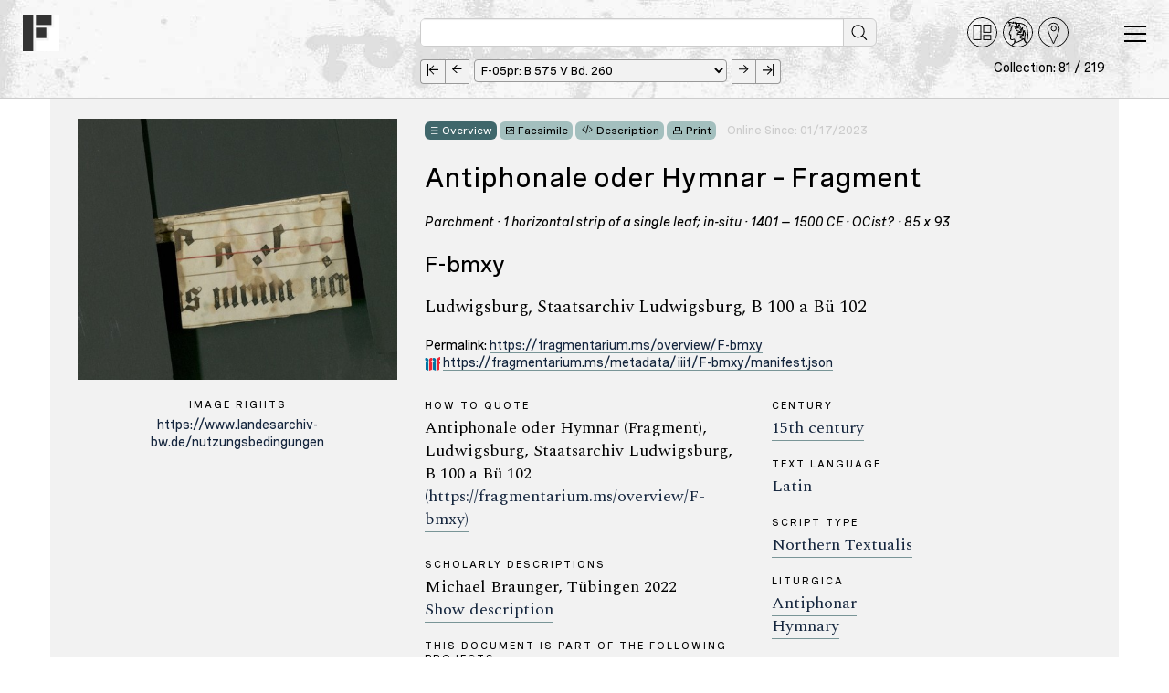

--- FILE ---
content_type: text/html; charset=UTF-8
request_url: https://fragmentarium.ms/searchresult/overview/F-bmxy
body_size: 9065
content:
<!DOCTYPE html>
<html lang="en">
  <head>
    <meta charset="utf-8">
    <meta http-equiv="X-UA-Compatible" content="IE=edge">
    <title>Fragmentarium</title>
    <meta name="viewport" content="width=device-width, initial-scale=1.0" />
    <meta name="keywords" content="Fragmentarium, digitization, digitalisation, manuscript, medieval manuscripts, Codex, Codices, Cod. Sang., Codex Sangallenses, Stiftsbibliothek, Abbey Library, Swiss Libraries, St. Gallen, Universität Freiburg, Fribourg, Codicology, Medieval Studies, Paleography, Manuscript descriptions, Metadata, TEI, Medieval Institute, SharedCanvas, IIIF" />
    <meta name="description" content="Fragmentarium - Digital Laboratory for Medieval Manuscript Fragments. Fragmentarium enables libraries, collectors, researchers and students to publish images of medieval manuscript fragments, allowing them to catalogue, describe, transcribe, assemble and re-use them." />
    <meta name="author" content="Rafael Schwemmer, text & bytes (Programming and Design) - Douglas Kim (Programming, Solr Consulting) - Roger Klein (PHP and JavaScript Consulting)" />
    
    <link rel="apple-touch-icon" sizes="57x57" href="https://fragmentarium.ms/img/app-icons/apple-icon-57x57.png">
    <link rel="apple-touch-icon" sizes="60x60" href="https://fragmentarium.ms/img/app-icons/apple-icon-60x60.png">
    <link rel="apple-touch-icon" sizes="72x72" href="https://fragmentarium.ms/img/app-icons/apple-icon-72x72.png">
    <link rel="apple-touch-icon" sizes="76x76" href="https://fragmentarium.ms/img/app-icons/apple-icon-76x76.png">
    <link rel="apple-touch-icon" sizes="114x114" href="https://fragmentarium.ms/img/app-icons/apple-icon-114x114.png">
    <link rel="apple-touch-icon" sizes="120x120" href="https://fragmentarium.ms/img/app-icons/apple-icon-120x120.png">
    <link rel="apple-touch-icon" sizes="144x144" href="https://fragmentarium.ms/img/app-icons/apple-icon-144x144.png">
    <link rel="apple-touch-icon" sizes="152x152" href="https://fragmentarium.ms/img/app-icons/apple-icon-152x152.png">
    <link rel="apple-touch-icon" sizes="180x180" href="https://fragmentarium.ms/img/app-icons/apple-icon-180x180.png">
    <link rel="icon" type="image/png" sizes="192x192"  href="https://fragmentarium.ms/img/app-icons/android-icon-192x192.png">
    <link rel="icon" type="image/png" sizes="32x32" href="https://fragmentarium.ms/img/app-icons/favicon-32x32.png">
    <link rel="icon" type="image/png" sizes="96x96" href="https://fragmentarium.ms/img/app-icons/favicon-96x96.png">
    <link rel="icon" type="image/png" sizes="16x16" href="https://fragmentarium.ms/img/app-icons/favicon-16x16.png">
    <link rel="manifest" href="https://fragmentarium.ms/img/app-icons/manifest.json">
    <link href="/dist/frontend/index.css?1581968590" rel="stylesheet">

    <!--[if lt IE 11]>
      <center><img src="https://fragmentarium.ms/img/fragmentarium-logo-header.png" alt="Logo Fragmentarium" /></center>
      <p class=browsehappy>Your browser is <b>outdated</b>. You will be redirected to a page that will guide you to <a href="http://browsehappy.com/">install a newer browser</a></p>
      <meta http-equiv="refresh" content="3;url=http://www.browsehappy.com">
      <style>
        body {background-color:white;}
        #wrapper {display:none}
        .browsehappy {height:200px;border:1px solid maroon;text-align:center;padding:90px 20px;font-size:18px;background-color:#ffffcc;filter:progid:DXImageTransform.Microsoft.gradient(startColorstr='#ffffcc', endColorstr='#ffffff', GradientType=0)}
      </style>
    <![endif]-->
    <!-- Fathom - beautiful, simple website analytics -->
    <script src="https://cdn.usefathom.com/script.js" data-spa="auto" data-site="RWJVVDUL" defer></script>
    <!-- / Fathom --> 

</head>
<body class="frontend overview_page index">
  <div id="wrapper">

  <div class="nav-header">
    <div id="greyly"></div>
    <nav class="navbar navbar-default">
      <div class="container-fluid">
                  
          <div class="navbar-header">
            <div id="navbar-toggler" aria-controls="navbar-toggler" aria-label="Toggle navigation" class="navbar-toggle collapsed" data-toggle="collapse" data-target="#nav-menu-collapse" aria-expanded="false" role="navigation">
              <span></span>
              <span></span>
              <span></span>
            </div>
            <a class="navbar-brand" href="/">
              <img src="https://fragmentarium.ms/img/svg/logo-bw.svg" alt="Fragmentarium" width="40" height="40">
            </a>
            <div class="container" style="padding-top:1.4em;">
              <div class="row">
                <div class="col-md-8 col-md-offset-4">
                  <form id="simple-search-form" method="get" action="https://fragmentarium.ms/search" class="form-inline">
                    <div class="form-group input-group nav-search navbar-left">
                      <div id="search-field">
                        <input type="text" name="sQueryString" value="" class="form-control nav-search-input">
                        <input type="image" src="/img/blind.gif" id="start-search-icon" title="Start search" alt="Start search">
                      </div>

                      <input id="aSelectedFacets" type="hidden" name="aSelectedFacets" value="" />

                      <input id="sSimpleSearchSearchField" type="hidden" name="sSearchField" value="all_metadata">
                      
                      <input id="sSimpleSearchSortField" type="hidden" name="sSortField" value="score">
                      
                      <input id="iSimpleSearchResultsPerPage" type="hidden" name="iResultsPerPage" value="100">

                      <input id="iSimpleSearchDateFrom" type="hidden" name="date_from" value="" />
                      <input id="iSimpleSearchDateTo" type="hidden" name="date_to" value="" />
                     
                      <input id="iSimpleSearchOrigMinNumberOfLines" type="hidden" name="orig_min_number_of_lines" value="" />
                      <input id="iSimpleSearchOrigMaxNumberOfLines" type="hidden" name="orig_max_number_of_lines" value="" />
                      <input id="iSimpleSearchOrigMinNumberOfColumns" type="hidden" name="orig_min_number_of_columns" value="" />
                      <input id="iSimpleSearchOrigMaxNumberOfColumns" type="hidden" name="orig_max_number_of_columns" value="" />
                      <input id="iSimpleSearchOrigDimensionsMinWidth" type="hidden" name="orig_dimensions_min_width" value="" />
                      <input id="iSimpleSearchOrigDimensionsMaxWidth" type="hidden" name="orig_dimensions_max_width" value="" />
                      <input id="iSimpleSearchOrigDimensionsMinHeight" type="hidden" name="orig_dimensions_min_height" value="" />
                      <input id="iSimpleSearchOrigDimensionsMaxHeight" type="hidden" name="orig_dimensions_max_height" value="" />
                      <input id="iSimpleSearchOrigWrittenSpaceMinWidth" type="hidden" name="orig_written_space_min_width" value="" />
                      <input id="iSimpleSearchOrigWrittenSpaceMaxWidth" type="hidden" name="orig_written_space_max_width" value="" />
                      <input id="iSimpleSearchOrigWrittenSpaceMinHeight" type="hidden" name="orig_written_space_min_height" value="" />
                      <input id="iSimpleSearchOrigWrittenSpaceMaxHeight" type="hidden" name="orig_written_space_max_height" value="" />                    

                                          </div>
                    
                    <div id="quicklinks">
                      <a href="https://fragmentarium.ms/search"><img src="/img/svg/fragments.svg" alt="All Fragments" title="All Fragments"></a>
                      <a href="https://fragmentarium.ms/person_index"><img src="/img/svg/persons.svg" alt="Persons" title="Person Index"></a>
                      <a href="https://fragmentarium.ms/place_index"><img src="/img/svg/places.svg" alt="Places" title="Places Index"></a>
                    </div>
                  </form>

                </div>
                                    <!-- Start Navigation between documents -->
  <section id="overview_page_nav">
    <div class="col-md-8 col-md-offset-4">
      <span class="select_ms_label">
              <a class="first-doc" href="https://fragmentarium.ms/overview/F-05pr" title="First manuscript: B 575 V Bd. 260"></a>&nbsp;
        <a class="prev-doc" href="https://fragmentarium.ms/overview/F-bia7" title="Previous manuscript: B 575 III Bü 612 h"></a>
        
        <select name="mss_in_collection" id="mss_in_collection">
                      <option  value="https://fragmentarium.ms/overview/F-05pr">
              F-05pr: B 575 V Bd. 260            </option>
                      <option  value="https://fragmentarium.ms/overview/F-0k8b">
              F-0k8b: B 501 a Bd. 3            </option>
                      <option  value="https://fragmentarium.ms/overview/F-0kge">
              F-0kge: B 575 V Bd. 516            </option>
                      <option  value="https://fragmentarium.ms/overview/F-0nhl">
              F-0nhl: B 231 Bd. 2479            </option>
                      <option  value="https://fragmentarium.ms/overview/F-0nqp">
              F-0nqp: B 503 III Bd. 626 (A)            </option>
                      <option  value="https://fragmentarium.ms/overview/F-0r81">
              F-0r81: B 114 Bü 5122            </option>
                      <option  value="https://fragmentarium.ms/overview/F-0uws">
              F-0uws: B 113 I Bü 989 (A-I)            </option>
                      <option  value="https://fragmentarium.ms/overview/F-0wet">
              F-0wet: B 128 Bd. 2            </option>
                      <option  value="https://fragmentarium.ms/overview/F-0wgn">
              F-0wgn: B 113 I Bü 986 (A und B)            </option>
                      <option  value="https://fragmentarium.ms/overview/F-13h1">
              F-13h1: B 575 V Bd. 251            </option>
                      <option  value="https://fragmentarium.ms/overview/F-147f">
              F-147f: B 231 Bd. 505            </option>
                      <option  value="https://fragmentarium.ms/overview/F-15rx">
              F-15rx: B 384 Bd. 818            </option>
                      <option  value="https://fragmentarium.ms/overview/F-17do">
              F-17do: B 575 V Bd. 77            </option>
                      <option  value="https://fragmentarium.ms/overview/F-1j0t">
              F-1j0t: B 235 Bd. 519            </option>
                      <option  value="https://fragmentarium.ms/overview/F-1n4e">
              F-1n4e: B 389 Bü 46            </option>
                      <option  value="https://fragmentarium.ms/overview/F-1w42">
              F-1w42: B 231 Bd. 836 c            </option>
                      <option  value="https://fragmentarium.ms/overview/F-24tm">
              F-24tm: H 38 Bü 68 1/2            </option>
                      <option  value="https://fragmentarium.ms/overview/F-28i5">
              F-28i5: B 91 b III Bü 1173            </option>
                      <option  value="https://fragmentarium.ms/overview/F-2czw">
              F-2czw: B 114 Bü 1503            </option>
                      <option  value="https://fragmentarium.ms/overview/F-2d0l">
              F-2d0l: B 232 Bd. 1446            </option>
                      <option  value="https://fragmentarium.ms/overview/F-2pwo">
              F-2pwo: PL 18 Bü 292            </option>
                      <option  value="https://fragmentarium.ms/overview/F-2u8p">
              F-2u8p: B 397 II Bü 324            </option>
                      <option  value="https://fragmentarium.ms/overview/F-2uye">
              F-2uye: B 114 Bü 2382 (A, B)            </option>
                      <option  value="https://fragmentarium.ms/overview/F-2wb3">
              F-2wb3: B 384 Bd. 3879            </option>
                      <option  value="https://fragmentarium.ms/overview/F-2y35">
              F-2y35: GL 110 Bd. 9            </option>
                      <option  value="https://fragmentarium.ms/overview/F-30ix">
              F-30ix: B 389 U 1424            </option>
                      <option  value="https://fragmentarium.ms/overview/F-30rw">
              F-30rw: B 139 a I Bü 797            </option>
                      <option  value="https://fragmentarium.ms/overview/F-30ta">
              F-30ta: B 113 I Bü 982, 987, 988, 989, 990            </option>
                      <option  value="https://fragmentarium.ms/overview/F-31km">
              F-31km: B 113 I Bü 1309 (A, B)            </option>
                      <option  value="https://fragmentarium.ms/overview/F-335g">
              F-335g: B 231 a Bd. 164            </option>
                      <option  value="https://fragmentarium.ms/overview/F-35q7">
              F-35q7: B 503 III Bd. 626 (B)            </option>
                      <option  value="https://fragmentarium.ms/overview/F-36tq">
              F-36tq: B 375 L Bü 704            </option>
                      <option  value="https://fragmentarium.ms/overview/F-37pq">
              F-37pq: B 138 a Bd. 26*            </option>
                      <option  value="https://fragmentarium.ms/overview/F-3gc7">
              F-3gc7: B 235 Bd. 520            </option>
                      <option  value="https://fragmentarium.ms/overview/F-3ibd">
              F-3ibd: B 128 Bd. 4            </option>
                      <option  value="https://fragmentarium.ms/overview/F-3m04">
              F-3m04: B 235 Bd. 15            </option>
                      <option  value="https://fragmentarium.ms/overview/F-3pfu">
              F-3pfu:             </option>
                      <option  value="https://fragmentarium.ms/overview/F-3thm">
              F-3thm: B 233 Bd. 17            </option>
                      <option  value="https://fragmentarium.ms/overview/F-43q8">
              F-43q8: B 113 I Bü 984 (A-F)            </option>
                      <option  value="https://fragmentarium.ms/overview/F-4d7h">
              F-4d7h: B 113 I Bü 275            </option>
                      <option  value="https://fragmentarium.ms/overview/F-4fwu">
              F-4fwu: GL 60 Bd. 9            </option>
                      <option  value="https://fragmentarium.ms/overview/F-4kpp">
              F-4kpp: B 87 II Bü 822            </option>
                      <option  value="https://fragmentarium.ms/overview/F-4lx2">
              F-4lx2: GL 105 Bd. 10            </option>
                      <option  value="https://fragmentarium.ms/overview/F-4qut">
              F-4qut: B 509 Bd. 5            </option>
                      <option  value="https://fragmentarium.ms/overview/F-4qzn">
              F-4qzn: GL 60 Bd. 7            </option>
                      <option  value="https://fragmentarium.ms/overview/F-5aen">
              F-5aen: GL 60 Bd. 11            </option>
                      <option  value="https://fragmentarium.ms/overview/F-5aj0">
              F-5aj0: B 244 Bü 162            </option>
                      <option  value="https://fragmentarium.ms/overview/F-5e3r">
              F-5e3r: B 138 a Bd. 32*            </option>
                      <option  value="https://fragmentarium.ms/overview/F-5f2q">
              F-5f2q: B 375 S Bd. 5            </option>
                      <option  value="https://fragmentarium.ms/overview/F-5mav">
              F-5mav: B 209 a Bd. 31*            </option>
                      <option  value="https://fragmentarium.ms/overview/F-5y4y">
              F-5y4y: B 109 Bd. 9*            </option>
                      <option  value="https://fragmentarium.ms/overview/F-66tk">
              F-66tk: B 113 I Bü 260            </option>
                      <option  value="https://fragmentarium.ms/overview/F-67mf">
              F-67mf: B 114 Bü 6823            </option>
                      <option  value="https://fragmentarium.ms/overview/F-6c6o">
              F-6c6o: B 250 Bü 7            </option>
                      <option  value="https://fragmentarium.ms/overview/F-6rqt">
              F-6rqt: B 113 I Bü 987 (A-F)            </option>
                      <option  value="https://fragmentarium.ms/overview/F-6rtd">
              F-6rtd: B 186 U 1532 b            </option>
                      <option  value="https://fragmentarium.ms/overview/F-715c">
              F-715c: B 114 Bü 479            </option>
                      <option  value="https://fragmentarium.ms/overview/F-756z">
              F-756z: B 232 Bd. 1454            </option>
                      <option  value="https://fragmentarium.ms/overview/F-75vc">
              F-75vc: B 575 III Bü 612 m            </option>
                      <option  value="https://fragmentarium.ms/overview/F-7gjc">
              F-7gjc: B 235 Bd. 2 (C)            </option>
                      <option  value="https://fragmentarium.ms/overview/F-7k7c">
              F-7k7c: B 231 Bd. 2477            </option>
                      <option  value="https://fragmentarium.ms/overview/F-7mfb">
              F-7mfb: H 31 Bü 7            </option>
                      <option  value="https://fragmentarium.ms/overview/F-8pv1">
              F-8pv1: B 407 I Bü 229            </option>
                      <option  value="https://fragmentarium.ms/overview/F-8xsi">
              F-8xsi: B 177 S Bü 3004            </option>
                      <option  value="https://fragmentarium.ms/overview/F-8zuw">
              F-8zuw: B 113 I Bü 982 (A-C)            </option>
                      <option  value="https://fragmentarium.ms/overview/F-a7l5">
              F-a7l5: B 139 a I Bü 1112            </option>
                      <option  value="https://fragmentarium.ms/overview/F-aase">
              F-aase: B 448 Bü 189 a            </option>
                      <option  value="https://fragmentarium.ms/overview/F-acwm">
              F-acwm: B 575 V Bd. 270            </option>
                      <option  value="https://fragmentarium.ms/overview/F-akon">
              F-akon: B 423 U 435            </option>
                      <option  value="https://fragmentarium.ms/overview/F-amoy">
              F-amoy: B 530 S Bü 27            </option>
                      <option  value="https://fragmentarium.ms/overview/F-aqqr">
              F-aqqr: B 114 Bü 531            </option>
                      <option  value="https://fragmentarium.ms/overview/F-avlp">
              F-avlp: B 233 Bd. 193            </option>
                      <option  value="https://fragmentarium.ms/overview/F-axd0">
              F-axd0: B 114 Bü 463            </option>
                      <option  value="https://fragmentarium.ms/overview/F-b0h6">
              F-b0h6: B 503 III Bd. 4            </option>
                      <option  value="https://fragmentarium.ms/overview/F-b1ra">
              F-b1ra: B 235 Bd. 381            </option>
                      <option  value="https://fragmentarium.ms/overview/F-bcgq">
              F-bcgq: B 501 a Bd. 2            </option>
                      <option  value="https://fragmentarium.ms/overview/F-bfoe">
              F-bfoe: B 114 Bü 1560            </option>
                      <option  value="https://fragmentarium.ms/overview/F-bfqs">
              F-bfqs: B 233 Bd. 63            </option>
                      <option  value="https://fragmentarium.ms/overview/F-bfub">
              F-bfub: B 113 I Bü 970            </option>
                      <option  value="https://fragmentarium.ms/overview/F-bia7">
              F-bia7: B 575 III Bü 612 h            </option>
                      <option  value="https://fragmentarium.ms/overview/F-bmxy">
              F-bmxy: B 100 a Bü 102            </option>
                      <option  value="https://fragmentarium.ms/overview/F-bpdm">
              F-bpdm: B 78 a Bü 1 (A)            </option>
                      <option  value="https://fragmentarium.ms/overview/F-bt2u">
              F-bt2u: B 231 Bd. 2474            </option>
                      <option  value="https://fragmentarium.ms/overview/F-bx2w">
              F-bx2w: B 397 II Bü 1157            </option>
                      <option  value="https://fragmentarium.ms/overview/F-by40">
              F-by40: B 113 I et al.            </option>
                      <option  value="https://fragmentarium.ms/overview/F-c1ky">
              F-c1ky: B 91 b III Bü 1161            </option>
                      <option  value="https://fragmentarium.ms/overview/F-c5ct">
              F-c5ct: B 91 b III Bü 1174            </option>
                      <option  value="https://fragmentarium.ms/overview/F-c6tn">
              F-c6tn: B 232 Bd. 1445            </option>
                      <option  value="https://fragmentarium.ms/overview/F-c8so">
              F-c8so: PL 18 Bü 294            </option>
                      <option  value="https://fragmentarium.ms/overview/F-covf">
              F-covf: GL 160 Bd. 8            </option>
                      <option  value="https://fragmentarium.ms/overview/F-cza3">
              F-cza3: B 139 a I Bü 1209            </option>
                      <option  value="https://fragmentarium.ms/overview/F-czr6">
              F-czr6: GL 60 Bd. 13            </option>
                      <option  value="https://fragmentarium.ms/overview/F-d51y">
              F-d51y: B 575 III Bü 612 k            </option>
                      <option  value="https://fragmentarium.ms/overview/F-ds06">
              F-ds06: B 235 Bd. 394            </option>
                      <option  value="https://fragmentarium.ms/overview/F-dtqn">
              F-dtqn: B 233 Bd. 194            </option>
                      <option  value="https://fragmentarium.ms/overview/F-dws8">
              F-dws8: B 95 Bü 215            </option>
                      <option  value="https://fragmentarium.ms/overview/F-e1uu">
              F-e1uu: B 375 S Bd. 6            </option>
                      <option  value="https://fragmentarium.ms/overview/F-e6z5">
              F-e6z5: B 575 III Bü 718            </option>
                      <option  value="https://fragmentarium.ms/overview/F-e7of">
              F-e7of: B 575 V Bd. 519            </option>
                      <option  value="https://fragmentarium.ms/overview/F-e8tv">
              F-e8tv: B 396 Bd. 57            </option>
                      <option  value="https://fragmentarium.ms/overview/F-et5s">
              F-et5s: B 95 Bü 67            </option>
                      <option  value="https://fragmentarium.ms/overview/F-f0eg">
              F-f0eg: GL 110 Bd. 2            </option>
                      <option  value="https://fragmentarium.ms/overview/F-fobc">
              F-fobc: B 375 L Bü 681            </option>
                      <option  value="https://fragmentarium.ms/overview/F-fqjb">
              F-fqjb: B 113 I Bü 267            </option>
                      <option  value="https://fragmentarium.ms/overview/F-fz3i">
              F-fz3i: GL 160 Bd. 6            </option>
                      <option  value="https://fragmentarium.ms/overview/F-gb7t">
              F-gb7t: B 575 V Bd. 518            </option>
                      <option  value="https://fragmentarium.ms/overview/F-gyhk">
              F-gyhk: B 113 I Bü 983 (A-F)            </option>
                      <option  value="https://fragmentarium.ms/overview/F-hfte">
              F-hfte: B 383 Bd. I/40 (A, B)            </option>
                      <option  value="https://fragmentarium.ms/overview/F-hmlc">
              F-hmlc: B 113 I Bü 276            </option>
                      <option  value="https://fragmentarium.ms/overview/F-hppg">
              F-hppg: B 575 V Bd. 512            </option>
                      <option  value="https://fragmentarium.ms/overview/F-hqy6">
              F-hqy6: B 375 N II Bd. 83            </option>
                      <option  value="https://fragmentarium.ms/overview/F-hv8g">
              F-hv8g: B 177 S Bü 527            </option>
                      <option  value="https://fragmentarium.ms/overview/F-i4lr">
              F-i4lr: B 95 Bü 63            </option>
                      <option  value="https://fragmentarium.ms/overview/F-i4ne">
              F-i4ne: B 575 III Bü 612 i            </option>
                      <option  value="https://fragmentarium.ms/overview/F-ia0m">
              F-ia0m: B 575 V Bd. 522            </option>
                      <option  value="https://fragmentarium.ms/overview/F-iale">
              F-iale: GL 110 Bd. 8            </option>
                      <option  value="https://fragmentarium.ms/overview/F-iec2">
              F-iec2: B 138 a Bd. 33*            </option>
                      <option  value="https://fragmentarium.ms/overview/F-ipve">
              F-ipve: B 231 Bd. 2480            </option>
                      <option  value="https://fragmentarium.ms/overview/F-iv2b">
              F-iv2b: B 249 U 327            </option>
                      <option  value="https://fragmentarium.ms/overview/F-iwbw">
              F-iwbw: B 139 a I Bü 1126            </option>
                      <option  value="https://fragmentarium.ms/overview/F-j0x2">
              F-j0x2: B 233 Bd. 16            </option>
                      <option  value="https://fragmentarium.ms/overview/F-jh7f">
              F-jh7f: B 389 Bü 293            </option>
                      <option  value="https://fragmentarium.ms/overview/F-jn2b">
              F-jn2b: GL 105 Bd. 5            </option>
                      <option  value="https://fragmentarium.ms/overview/F-jvf0">
              F-jvf0: B 575 III Bü 612 l            </option>
                      <option  value="https://fragmentarium.ms/overview/F-k0jd">
              F-k0jd: B 209 a Bd. 29*            </option>
                      <option  value="https://fragmentarium.ms/overview/F-kft4">
              F-kft4: B 583 a Bd. 1            </option>
                      <option  value="https://fragmentarium.ms/overview/F-khob">
              F-khob: B 503 III Bd. 78            </option>
                      <option  value="https://fragmentarium.ms/overview/F-l157">
              F-l157: B 235 Bd. 2 (A und B)            </option>
                      <option  value="https://fragmentarium.ms/overview/F-l2qz">
              F-l2qz: B 441 Bü 10            </option>
                      <option  value="https://fragmentarium.ms/overview/F-ledt">
              F-ledt: B 231 Bd. 1906 (A-D)            </option>
                      <option  value="https://fragmentarium.ms/overview/F-lssy">
              F-lssy: B 480 S Bü 1            </option>
                      <option  value="https://fragmentarium.ms/overview/F-m0fy">
              F-m0fy: B 138 a Bd. 34*            </option>
                      <option  value="https://fragmentarium.ms/overview/F-m286">
              F-m286: B 231 Bd. 508            </option>
                      <option  value="https://fragmentarium.ms/overview/F-m5w4">
              F-m5w4: B 109 Bd. 7*            </option>
                      <option  value="https://fragmentarium.ms/overview/F-mdi3">
              F-mdi3: B 231 Bd. 2459            </option>
                      <option  value="https://fragmentarium.ms/overview/F-meo7">
              F-meo7: B 575 III Bü 612 c            </option>
                      <option  value="https://fragmentarium.ms/overview/F-mpf6">
              F-mpf6: B 575 V Bd. 264            </option>
                      <option  value="https://fragmentarium.ms/overview/F-mval">
              F-mval: B 384 Bd. 7486            </option>
                      <option  value="https://fragmentarium.ms/overview/F-njkp">
              F-njkp: GL 195 Bd. 40            </option>
                      <option  value="https://fragmentarium.ms/overview/F-np84">
              F-np84: B 95 Bü 66            </option>
                      <option  value="https://fragmentarium.ms/overview/F-npzx">
              F-npzx: B 235 Bd. 207            </option>
                      <option  value="https://fragmentarium.ms/overview/F-ntt0">
              F-ntt0: B 532 IV Bd. 14            </option>
                      <option  value="https://fragmentarium.ms/overview/F-o7jl">
              F-o7jl: B 114 Bü 2518            </option>
                      <option  value="https://fragmentarium.ms/overview/F-o832">
              F-o832: B 114 Bü 6832            </option>
                      <option  value="https://fragmentarium.ms/overview/F-obv0">
              F-obv0: B 231 Bd. 2475            </option>
                      <option  value="https://fragmentarium.ms/overview/F-of5j">
              F-of5j: B 509 Bd. 8            </option>
                      <option  value="https://fragmentarium.ms/overview/F-og0d">
              F-og0d: B 397 II Bü 539            </option>
                      <option  value="https://fragmentarium.ms/overview/F-onzn">
              F-onzn: B 113 I Bü 967            </option>
                      <option  value="https://fragmentarium.ms/overview/F-ou28">
              F-ou28: B 575 V Bd. 254            </option>
                      <option  value="https://fragmentarium.ms/overview/F-oyck">
              F-oyck: B 78 a Bü 1 (B)            </option>
                      <option  value="https://fragmentarium.ms/overview/F-p5md">
              F-p5md: B 113 I Bü 61            </option>
                      <option  value="https://fragmentarium.ms/overview/F-p77a">
              F-p77a: B 113 I Bü 985 (A-E)            </option>
                      <option  value="https://fragmentarium.ms/overview/F-pa0g">
              F-pa0g: B 396 Bd. 65            </option>
                      <option  value="https://fragmentarium.ms/overview/F-pd1u">
              F-pd1u: GL 160 Bd. 2 (A)            </option>
                      <option  value="https://fragmentarium.ms/overview/F-pjbw">
              F-pjbw: GL 115 Bd. 23            </option>
                      <option  value="https://fragmentarium.ms/overview/F-pngt">
              F-pngt: B 113 I Bü 988 (A-G)            </option>
                      <option  value="https://fragmentarium.ms/overview/F-q1jh">
              F-q1jh: GL 160 Bd. 2 (B)            </option>
                      <option  value="https://fragmentarium.ms/overview/F-q50j">
              F-q50j: GL 60 Bd. 12            </option>
                      <option  value="https://fragmentarium.ms/overview/F-q5hf">
              F-q5hf: B 114 Bü 478            </option>
                      <option  value="https://fragmentarium.ms/overview/F-qikd">
              F-qikd: B 95 Bü 65            </option>
                      <option  value="https://fragmentarium.ms/overview/F-qslm">
              F-qslm: B 575 V Bd. 249            </option>
                      <option  value="https://fragmentarium.ms/overview/F-qvsc">
              F-qvsc: B 100 a Bü 103            </option>
                      <option  value="https://fragmentarium.ms/overview/F-qzjb">
              F-qzjb: GL 60 Bd. 6            </option>
                      <option  value="https://fragmentarium.ms/overview/F-r058">
              F-r058: B 509 Bd. 3            </option>
                      <option  value="https://fragmentarium.ms/overview/F-r1sy">
              F-r1sy: B 94 a Bü 35            </option>
                      <option  value="https://fragmentarium.ms/overview/F-r32u">
              F-r32u: GL 65 Bd. 12            </option>
                      <option  value="https://fragmentarium.ms/overview/F-r3dq">
              F-r3dq: B 113 I Bü 1107            </option>
                      <option  value="https://fragmentarium.ms/overview/F-r5kz">
              F-r5kz: B 189 III Bü 8            </option>
                      <option  value="https://fragmentarium.ms/overview/F-r8a6">
              F-r8a6: B 114 Bü 481            </option>
                      <option  value="https://fragmentarium.ms/overview/F-rbty">
              F-rbty: B 109 Bd. 10*            </option>
                      <option  value="https://fragmentarium.ms/overview/F-rkkb">
              F-rkkb: B 138 a Bü 42            </option>
                      <option  value="https://fragmentarium.ms/overview/F-rl2f">
              F-rl2f: B 384 Bd. 3878            </option>
                      <option  value="https://fragmentarium.ms/overview/F-rm36">
              F-rm36: B 114 Bü 1257            </option>
                      <option  value="https://fragmentarium.ms/overview/F-rnep">
              F-rnep: B 91 b II Bü 58            </option>
                      <option  value="https://fragmentarium.ms/overview/F-rz6v">
              F-rz6v: B 385 E 61            </option>
                      <option  value="https://fragmentarium.ms/overview/F-s24m">
              F-s24m: B 138 a Bd. 36*            </option>
                      <option  value="https://fragmentarium.ms/overview/F-sdr6">
              F-sdr6: B 100 a Bü 25            </option>
                      <option  value="https://fragmentarium.ms/overview/F-siin">
              F-siin: B 231 Bd. 836 b            </option>
                      <option  value="https://fragmentarium.ms/overview/F-siun">
              F-siun: B 246 Bü 16            </option>
                      <option  value="https://fragmentarium.ms/overview/F-skau">
              F-skau: GL 190 Bd. 71            </option>
                      <option  value="https://fragmentarium.ms/overview/F-szz4">
              F-szz4: B 91 b III Bü 4            </option>
                      <option  value="https://fragmentarium.ms/overview/F-t56p">
              F-t56p: B 231 Bd. 1915            </option>
                      <option  value="https://fragmentarium.ms/overview/F-tf8r">
              F-tf8r: B 503 III Bd. 5            </option>
                      <option  value="https://fragmentarium.ms/overview/F-tggx">
              F-tggx: PL 18 Bü 293            </option>
                      <option  value="https://fragmentarium.ms/overview/F-thyy">
              F-thyy: B 189 II Bü 71            </option>
                      <option  value="https://fragmentarium.ms/overview/F-tvod">
              F-tvod: B 584 Bü 5            </option>
                      <option  value="https://fragmentarium.ms/overview/F-tzw2">
              F-tzw2: B 113 I Bü 969            </option>
                      <option  value="https://fragmentarium.ms/overview/F-u1g2">
              F-u1g2: B 231 Bd. 1905 (A-E)            </option>
                      <option  value="https://fragmentarium.ms/overview/F-u3yd">
              F-u3yd: B 235 Bd. 4            </option>
                      <option  value="https://fragmentarium.ms/overview/F-udiz">
              F-udiz: B 113 I Bü 1316 (A, B)            </option>
                      <option  value="https://fragmentarium.ms/overview/F-ulys">
              F-ulys: B 138 a Bd. 27*            </option>
                      <option  value="https://fragmentarium.ms/overview/F-v14c">
              F-v14c: B 503 II Bü 180            </option>
                      <option  value="https://fragmentarium.ms/overview/F-v7a4">
              F-v7a4: B 234 Bd. 12            </option>
                      <option  value="https://fragmentarium.ms/overview/F-vfn2">
              F-vfn2: B 95 Bü 131            </option>
                      <option  value="https://fragmentarium.ms/overview/F-vgs2">
              F-vgs2: B 114 Bü 453            </option>
                      <option  value="https://fragmentarium.ms/overview/F-vihi">
              F-vihi: B 530 S Bü 28            </option>
                      <option  value="https://fragmentarium.ms/overview/F-vjm7">
              F-vjm7: B 114 Bü 5121            </option>
                      <option  value="https://fragmentarium.ms/overview/F-vp7r">
              F-vp7r: B 231 Bd. 2473            </option>
                      <option  value="https://fragmentarium.ms/overview/F-w5mn">
              F-w5mn: B 575 II Bü 478            </option>
                      <option  value="https://fragmentarium.ms/overview/F-w8rs">
              F-w8rs: B 113 I Bü 974            </option>
                      <option  value="https://fragmentarium.ms/overview/F-wi5s">
              F-wi5s: B 91 b III Bü 12            </option>
                      <option  value="https://fragmentarium.ms/overview/F-wqui">
              F-wqui: B 235 Bd. 451            </option>
                      <option  value="https://fragmentarium.ms/overview/F-wrij">
              F-wrij: B 113 I Bü 1453            </option>
                      <option  value="https://fragmentarium.ms/overview/F-wsmo">
              F-wsmo: B 244 Bü 119            </option>
                      <option  value="https://fragmentarium.ms/overview/F-wy85">
              F-wy85: GL 110 Bd. 5            </option>
                      <option  value="https://fragmentarium.ms/overview/F-wz1k">
              F-wz1k: B 231 Bd. 3520            </option>
                      <option  value="https://fragmentarium.ms/overview/F-x1y7">
              F-x1y7: B 138 a Bd. 35*            </option>
                      <option  value="https://fragmentarium.ms/overview/F-xgl6">
              F-xgl6: B 575 III Bü 612 n            </option>
                      <option  value="https://fragmentarium.ms/overview/F-yat4">
              F-yat4: B 91 b III Bü 1162            </option>
                      <option  value="https://fragmentarium.ms/overview/F-yatp">
              F-yatp: B 530 S Bü 30            </option>
                      <option  value="https://fragmentarium.ms/overview/F-ye28">
              F-ye28: B 113 I Bü 990 (A-F)            </option>
                      <option  value="https://fragmentarium.ms/overview/F-yp8u">
              F-yp8u: B 231 Bd. 2471            </option>
                      <option  value="https://fragmentarium.ms/overview/F-ywjw">
              F-ywjw: B 139 a I Bü 1150 (A, B)            </option>
                      <option  value="https://fragmentarium.ms/overview/F-zgxb">
              F-zgxb: B 213 c Bü 19            </option>
                      <option  value="https://fragmentarium.ms/overview/F-ziut">
              F-ziut: B 128 Bd. 3            </option>
                      <option  value="https://fragmentarium.ms/overview/F-zj67">
              F-zj67: B 384 Bd. 5422            </option>
                      <option  value="https://fragmentarium.ms/overview/F-zl0r">
              F-zl0r: B 114 Bü 1356            </option>
                      <option  value="https://fragmentarium.ms/overview/F-zs0p">
              F-zs0p: B 503 III Bd. 625            </option>
                      <option  value="https://fragmentarium.ms/overview/F-zsh7">
              F-zsh7: B 231 Bd. 2470            </option>
                  </select>
        
        <a class="next-doc" href="https://fragmentarium.ms/overview/F-bpdm" title="Next manuscript: B 78 a Bü 1 (A)"></a>&nbsp;
        <a class="last-doc" href="https://fragmentarium.ms/overview/F-zsh7" title="Last manuscript: B 231 Bd. 2470"></a>&nbsp;
        <span class="number_of_records">Collection: 81 / 219</span>  
            </span>
    </div>
  </section>
  <!-- End navigation between documents -->
                              </div>
            </div>
          </div><!-- end .navbar-header -->

          <aside class="collapse navbar-collapse" id="nav-menu-collapse">

            <ul class="nav navbar-nav navbar-right">
                                                                  <li class="main search">
                    <a href="https://fragmentarium.ms/search">All Fragments</a>
                  </li>
                                    <li class="main person_index">
                    <a href="https://fragmentarium.ms/person_index">Person Index</a>
                  </li>
                                    <li class="main place_index">
                    <a href="https://fragmentarium.ms/place_index">Place Index</a>
                  </li>
                                                                                  
<li class="pages-sidenav has-children collapsed"><div class="toggler"></div>
<a href="javascript:void(0)" class="toggle-link">About</a>
<ul>
<li class="digital-laboratory">
<a href="https://fragmentarium.ms/pages/about/digital-laboratory">Digital Laboratory</a>
</li>
<li class="past-and-present">
<a href="https://fragmentarium.ms/pages/about/past-and-present">Past and Present</a>
</li>
</ul>
</li>                                                                <li class="pages-sidenav">
                                        <a href="https://fragmentarium.ms/pages/partners">Partners</a>
                  </li>
                                                                <li class="pages-sidenav">
                                        <a href="https://fragmentarium.ms/pages/programs">Programs</a>
                  </li>
                                                                
<li class="pages-sidenav has-children collapsed"><div class="toggler"></div>
<a href="javascript:void(0)" class="toggle-link">Publications</a>
<ul>
<li class="e-journal">
<a href="https://fragmentarium.ms/pages/publications/e-journal">Journal: Fragmentology</a>
</li>
<li class="recent_pubs">
<a href="https://fragmentarium.ms/pages/publications/recent_pubs">Recent Publications</a>
</li>
</ul>
</li>                                                                
<li class="pages-sidenav has-children collapsed"><div class="toggler"></div>
<a href="javascript:void(0)" class="toggle-link">News + Events</a>
<ul>
<li class="news">
<a href="https://fragmentarium.ms/pages/news_events/news">News</a>
</li>
<li class="workshops">
<a href="https://fragmentarium.ms/pages/news_events/workshops">Workshops</a>
</li>
<li class="cataloguing_courses">
<a href="https://fragmentarium.ms/pages/news_events/cataloguing_courses">Cataloguing Courses</a>
</li>
<li class="seminars">
<a href="https://fragmentarium.ms/pages/news_events/seminars">Seminars</a>
</li>
<li class="archive">
<a href="https://fragmentarium.ms/pages/news_events/archive">News Archive</a>
</li>
</ul>
</li>                                                                <li class="pages-sidenav">
                                        <a href="https://fragmentarium.ms/contact">Contact</a>
                  </li>
                                                        </ul><!-- end .navbar-right -->

          </aside><!-- end #nav-menu-collapse -->

              </div><!-- end .container-fluid -->
    </nav>
  </div><!-- end .nav-header -->
<script type="application/javascript">
  var sDocumentId = "6182"
</script>

<!-- Content Start -->
<div id="content" class="clearfix content-overview-page">
  <div class="container">

    
    <div id="overview-page-info-structure-container">

      <div id="overview-page-document-info-container">
        <div class="overview-page-preview-image col-lg-4 col-md-3 hidden-sm hidden-xs">
                    <a href="https://fragmentarium.ms/view/page/F-bmxy/6392/53326">
          <img class="canvas-thumbnail img-rounded loading-indicator-thumb" id="53326" title="StAL_B_100_a_Bue_102_r" alt="StAL_B_100_a_Bue_102_r" src="https://fragmentarium.ms:443/loris/F-bmxy/StAL_B_100_a_Bue_102_r.jp2/full/,400/0/default.jpg"/>          </a>
          
          <div class="topic">Image Rights</div> 
          <div class="metadata-value text-center">
                          <a target="_blank" href="https://www.landesarchiv-bw.de/nutzungsbedingungen">https://www.landesarchiv-bw.de/nutzungsbedingungen</a>
                                  </div>
        </div>

        <section id="document-info" class="col-lg-8 col-md-9 col-xs-12">

  <div class="row">
    <div class="col-xl-10 description-action-buttons">
      <div class="btn btn-default btn-overview btn-sm btn-current">Overview</div>
      <a class="btn btn-default btn-viewer btn-sm" href="https://fragmentarium.ms/view/page/F-bmxy">Facsimile</a>
                        <a class="btn btn-default btn-description btn-sm" href="https://fragmentarium.ms/description/F-bmxy/5243">Description</a>
                    <a class="btn btn-default btn-print btn-sm" href="javascript:window.print();">Print</a>
      &nbsp;&nbsp;
      <span class="grey sm">Online Since: 01/17/2023</span>
    </div>
  </div>
  
  <div class="row">
    <div class="col-xl-10">
      <h4>Antiphonale oder Hymnar – Fragment</h4>
      <em class="headline">Parchment &middot; 1 horizontal strip of a single leaf; in-situ &middot; 1401 – 1500 CE &middot; OCist? &middot; 85 x 93</em>
      <h3>F-bmxy</h3>
      <h5>Ludwigsburg, Staatsarchiv Ludwigsburg, B 100 a Bü 102</h5>
      
      <div class="metadata-label-value">
        Permalink: <a href="https://fragmentarium.ms/overview/F-bmxy">https://fragmentarium.ms/overview/F-bmxy</a><br>
        <img src="https://fragmentarium.ms/img/logo-iiif-34x30.png" alt="IIIF Logo" height="15">
        <a href="https://fragmentarium.ms/metadata/iiif/F-bmxy/manifest.json">https://fragmentarium.ms/metadata/iiif/F-bmxy/manifest.json</a>
      </div>
    </div>
  </div>
  <div class="row">
    <div class="col-md-6">
      <div class="visible-xs-block visible-sm-block">  
        <h6>Image Rights</h6> 
        <div class="metadata-value">
                      <a target="_blank" href="https://www.landesarchiv-bw.de/nutzungsbedingungen">https://www.landesarchiv-bw.de/nutzungsbedingungen</a>
                            </div>
      </div>

      <h6>How to quote</h6>
      <div class="metadata-value serif">
        
Antiphonale oder Hymnar  (Fragment), 
	 	Ludwigsburg, Staatsarchiv Ludwigsburg, B 100 a Bü 102
<a href="https://fragmentarium.ms/overview/F-bmxy">
  (https://fragmentarium.ms/overview/F-bmxy)
</a>
      </div>

              <h6>Scholarly descriptions</h6>
        <ul class="available-resources serif">
                          <li>
                Michael Braunger, Tübingen 2022<br />
                <a href="https://fragmentarium.ms/description/F-bmxy/5243">Show description</a>
              </li>
                    </ul>
      
      
      
              <h6>This document is part of the following projects:</h6>
        <ul class="available-resources">
                      <li>
              <a href="https://fragmentarium.ms/search?sQueryString=&sSearchField=all_metadata&sSortField=score&aSelectedFacets[project_name_facet][]=Medieval Music Fragments from Württemberg Monasteries">Medieval Music Fragments from Württemberg Monasteries</a>
            </li>
                  </ul>
          </div><!-- end col-md-6 -->

    <div class="col-md-6">
      <div class="pull-right">
              </div>

      

              
                  <h6>Century</h6>
                                <div class="serif">
                            <a href="/search/?aSelectedFacets%5Bcentury_facet%5D%5B%5D=1400s">15th century</a>
            </div>
                          
                  <h6>Text Language</h6>
                                <div class="serif">
                            <a href="/search/?aSelectedFacets%5Btext_lang_code_facet%5D%5B%5D=lat">Latin</a>
            </div>
                          
                  <h6>Script Type</h6>
                                <div class="serif">
                            <a href="/search/?aSelectedFacets%5Bscript_type_facet%5D%5B%5D=northern_textualis">Northern Textualis</a>
            </div>
                          
                  <h6>Liturgica</h6>
                                <div class="serif">
                            <a href="/search/?aSelectedFacets%5Bgenre_facet%5D%5B%5D=antiphonarium">Antiphonar</a>
            </div>
                      <div class="serif">
                            <a href="/search/?aSelectedFacets%5Bgenre_facet%5D%5B%5D=hymnarium">Hymnary</a>
            </div>
                          
                
                    
              <h6>Places</h6>
                  <div class="serif">
                        <a href="https://fragmentarium.ms/search?sQueryString=gnd_4027863-3&sSearchField=place_names&sSortField=score">
              Ittlingen            </a>
          </div>
              
              <h6>Summary</h6>
        <div class="serif">    
          <p>recto: <em>Nativitatis</em> Domini: H A solis ortus cardine<br>verso: <em>Epiphania</em> (Jan 6): H Illuminans altissimus</p>
<p>Gehört zu StAL <a href="https://fragmentarium.ms/overview/F-qvsc" target="_blank" rel="noopener">B 100 a Bü 103</a>; die Fragmente stammen möglicherweise aus derselben Handschrift oder demselben Skriptorium wie HStAS <a href="https://fragmentarium.ms/overview/F-1rok" target="_blank" rel="noopener">A 302 Bde 10685</a>, <a href="https://fragmentarium.ms/overview/F-zqxu" target="_blank" rel="noopener">10686</a>, <a href="https://fragmentarium.ms/overview/F-6xfg" target="_blank" rel="noopener">11288</a>, <a href="https://fragmentarium.ms/overview/F-rl6k" target="_blank" rel="noopener">A 303 Bde. 7228</a>, <a href="https://fragmentarium.ms/overview/F-xh3a" target="_blank" rel="noopener">7229</a>, <a href="https://fragmentarium.ms/overview/F-r75s" target="_blank" rel="noopener">9779</a>, <a href="https://fragmentarium.ms/overview/F-qztd" target="_blank" rel="noopener">H 101/33 Bd. 92</a>, <a href="https://fragmentarium.ms/overview/F-8lig" target="_blank" rel="noopener">H 102/49 Bde. 90</a>, <a href="https://fragmentarium.ms/overview/F-fpo0" target="_blank" rel="noopener">160</a>, <a href="https://fragmentarium.ms/overview/F-qaen" target="_blank" rel="noopener">161</a>, <a href="https://fragmentarium.ms/overview/F-drdz" target="_blank" rel="noopener">A 468 Bd. 1</a>, <a href="https://fragmentarium.ms/overview/F-kxwa" target="_blank" rel="noopener">A 489 Bü 207</a> sowie <a href="https://fragmentarium.ms/overview/F-u2e4" target="_blank" rel="noopener">J 522 E II 447</a>.</p>        </div>
      
      	<h6>Summary Author</h6>
	<div class="serif">    
	  Michael Braunger, Tübingen	</div>
      
              <h6>External Resources</h6>
                  <div class="serif">    
          <small>&nearr;</small> <a href="http://www.landesarchiv-bw.de/plink/?f=2-12294 " target="_blank">Permalink Trägerband</a>        </div>
              
    </div><!-- end col-md-5 -->

  </div><!-- end row -->
  
</section><!-- end #structure-info section -->
      </div>

      <section id="structure">
  <ul class="nav nav-tabs" id="overview-page-tabs">
          <li class="active">
        <a href="#tab-sequence" data-toggle="tab">Sequence</a>
      </li>
                      </ul>

  <div id="tabContent">
    <!-- Sequences Tab -->
          <div class="tab-pane fade active in" id="tab-sequence">
        <div class="row overview-page-sequence-info">
          <div class="col-md-6">
                                              </div>
          <div class="col-md-6">
                      </div>
        </div>
                                                      <div class="thumbnail-image">
                 <a href="https://fragmentarium.ms/view/page/F-bmxy/6392/53326">
                                      <img class="canvas-thumbnail img-rounded loading-indicator-thumb" id="53326" title="StAL_B_100_a_Bue_102_r" alt="StAL_B_100_a_Bue_102_r" src="https://fragmentarium.ms:443/loris/F-bmxy/StAL_B_100_a_Bue_102_r.jp2/full/!150,150/0/default.jpg"/>                 </a>

                                  <div class="thumbnail-image-info-icon btn thumb-metadata-popover" data-toggle="popover" data-placement="auto top" data-container="body" data-original-title="Image Metadata" data-content="Ludwigsburg, Staatsarchiv Ludwigsburg, B 100 a Bü 102<br /><strong>StAL_B_100_a_Bue_102_r</strong><br />">
                 </div>
              
                              </div><!-- End Thumbnail Image -->

                                                                  <div class="thumbnail-image">
                 <a href="https://fragmentarium.ms/view/page/F-bmxy/6392/53327">
                                      <img class="canvas-thumbnail img-rounded loading-indicator-thumb" id="53327" title="StAL_B_100_a_Bue_102_v" alt="StAL_B_100_a_Bue_102_v" src="https://fragmentarium.ms:443/loris/F-bmxy/StAL_B_100_a_Bue_102_v.jp2/full/!150,150/0/default.jpg"/>                 </a>

                                  <div class="thumbnail-image-info-icon btn thumb-metadata-popover" data-toggle="popover" data-placement="auto top" data-container="body" data-original-title="Image Metadata" data-content="Ludwigsburg, Staatsarchiv Ludwigsburg, B 100 a Bü 102<br /><strong>StAL_B_100_a_Bue_102_v</strong><br />">
                 </div>
              
                              </div><!-- End Thumbnail Image -->

                                  </div>
        <!-- End Sequences Tab -->

    <!-- Range Group Tabs -->
                                                <!-- End Range Group Tabs -->

  </div>  
</section>
    </div><!-- end #overview-page-info-structure-container -->
    
  </div><!-- end .container -->
</div><!-- end #content -->
        
    <div class="gotop">
      <div class="container">
        <a href="#">Back to top</a>
      </div>
    </div>
    <footer>
      <div class="container">
        <div class="col-md-3 col-sm-6 col-xs-12 mt-2">
          <p class="ltopic">Address</p>
          <p>Fragmentarium<br>
          University of Fribourg<br>
          Rue de l'Hôpital 4<br>
          1700 Fribourg<br>
          Switzerland<br>
          fragmentarium@unifr.ch</p>
          <br><br>
        </div>
        <div class="col-md-3 col-sm-6 col-xs-12 mt-2">
          <p class="ltopic">Donors</p>
          <a href="http://www.snf.org/en/" target="_blank"><img src="https://fragmentarium.ms/img/logos/niarchos-logo-500.png" class="img-fluid img-responsive donors" alt="Stavros Niarchos Foundation"></a><br>
          <a href="http://www.snf.ch/en/" target="_blank"><img src="https://fragmentarium.ms/img/logos/snf-logo-500.png" class="img-fluid img-responsive donors" alt="Swiss National Science Foundation"></a><br>
          <a href="http://www.zenokarlschindler-foundation.ch/" target="_blank"><img src="https://fragmentarium.ms/img/logos/schindler-logo-500.png" class="img-fluid img-responsive donors" alt="Zeno Karl Schindler Foundation"></a>
          <br><br>
        </div>
        <div class="col-md-3 col-sm-6 col-xs-12">
          <p class="ltopic">Helpful Links</p>
          <ul class="footernav">
            <li><a href="/">Home</a></li>
            <li><a href="/search">All Fragments</a></li>
            <li><a href="/person_index">Persons</a></li>
            <li><a href="/place_index">Places</a></li>
            <li><a href="/contact">Contact</a></li>
          </ul>
          <br><br>
        </div>
        <div class="col-md-3 col-sm-6 col-xs-12">
          <p class="ltopic">Legal Information</p>
          <ul class="footernav">
            <li><a href="https://fragmentarium.ms/pages/terms">Terms of Use</a></li>
<li><a href="https://fragmentarium.ms/pages/privacy">Privacy Policy</a></li>
<li><a href="https://fragmentarium.ms/pages/impressum">Impressum</a></li>
          </ul>
        </div>
        <div class="clearfix"></div>
        <div class="col-12">
          <p class="topic copyright">© 2026 Fragmentarium, University of Fribourg</p>
        </div>
      </div>
    </footer>
    </div><!-- end wrapper -->
    <script src="/dist/frontend/index.js?1581968590"></script>
  </body>
</html>

--- FILE ---
content_type: image/svg+xml
request_url: https://fragmentarium.ms/img/svg/pag-arr-re.svg
body_size: 439
content:
<svg xmlns="http://www.w3.org/2000/svg" width="10.33" height="9.71" viewBox="0 0 10.33 9.71">
  <title>pag-arr-re</title>
  <g id="Ebene_2" data-name="Ebene 2">
    <g id="Ebene_1-2" data-name="Ebene 1">
      <g>
        <line y1="4.96" x2="9.53" y2="4.96" stroke="#000" stroke-miterlimit="10"/>
        <polyline points="5.12 9.35 9.62 4.85 5.12 0.35" fill="none" stroke="#000" stroke-miterlimit="10"/>
      </g>
    </g>
  </g>
</svg>


--- FILE ---
content_type: image/svg+xml
request_url: https://fragmentarium.ms/img/svg/pag-last.svg
body_size: 560
content:
<svg xmlns="http://www.w3.org/2000/svg" width="11.87" height="12.75" viewBox="0 0 11.87 12.75">
  <title>pag-last</title>
  <g id="Ebene_2" data-name="Ebene 2">
    <g id="Ebene_1-2" data-name="Ebene 1">
      <g>
        <g>
          <line y1="6.61" x2="9.53" y2="6.61" stroke="#000" stroke-miterlimit="10"/>
          <polyline points="5.12 11 9.62 6.5 5.12 2" fill="none" stroke="#000" stroke-miterlimit="10"/>
        </g>
        <line x1="11.37" x2="11.37" y2="12.75" fill="none" stroke="#000" stroke-miterlimit="10"/>
      </g>
    </g>
  </g>
</svg>


--- FILE ---
content_type: image/svg+xml
request_url: https://fragmentarium.ms/img/svg/pag-first.svg
body_size: 575
content:
<svg xmlns="http://www.w3.org/2000/svg" width="11.87" height="12.75" viewBox="0 0 11.87 12.75">
  <title>pag-first</title>
  <g id="Ebene_2" data-name="Ebene 2">
    <g id="Ebene_1-2" data-name="Ebene 1">
      <g>
        <g>
          <line x1="11.87" y1="6.14" x2="2.35" y2="6.14" stroke="#000" stroke-miterlimit="10"/>
          <polyline points="6.75 1.75 2.25 6.25 6.75 10.75" fill="none" stroke="#000" stroke-miterlimit="10"/>
        </g>
        <line x1="0.5" y1="12.75" x2="0.5" fill="none" stroke="#000" stroke-miterlimit="10"/>
      </g>
    </g>
  </g>
</svg>


--- FILE ---
content_type: image/svg+xml
request_url: https://fragmentarium.ms/img/svg/but-description.svg
body_size: 677
content:
<svg xmlns="http://www.w3.org/2000/svg" width="12.01" height="10.49" viewBox="0 0 12.01 10.49">
  <title>but-description</title>
  <g id="Ebene_2" data-name="Ebene 2">
    <g id="_2.2_Description" data-name="2.2 Description">
      <g id="Buttons">
        <g>
          <polyline points="8.33 2.32 11.31 5.29 8.33 8.26" fill="none" stroke="#000" stroke-miterlimit="10" fill-rule="evenodd"/>
          <polyline points="3.68 8.26 0.71 5.29 3.68 2.32" fill="none" stroke="#000" stroke-miterlimit="10" fill-rule="evenodd"/>
          <line x1="7.13" y1="0.12" x2="4.63" y2="10.37" fill="none" stroke="#000" stroke-miterlimit="10"/>
        </g>
      </g>
    </g>
  </g>
</svg>
